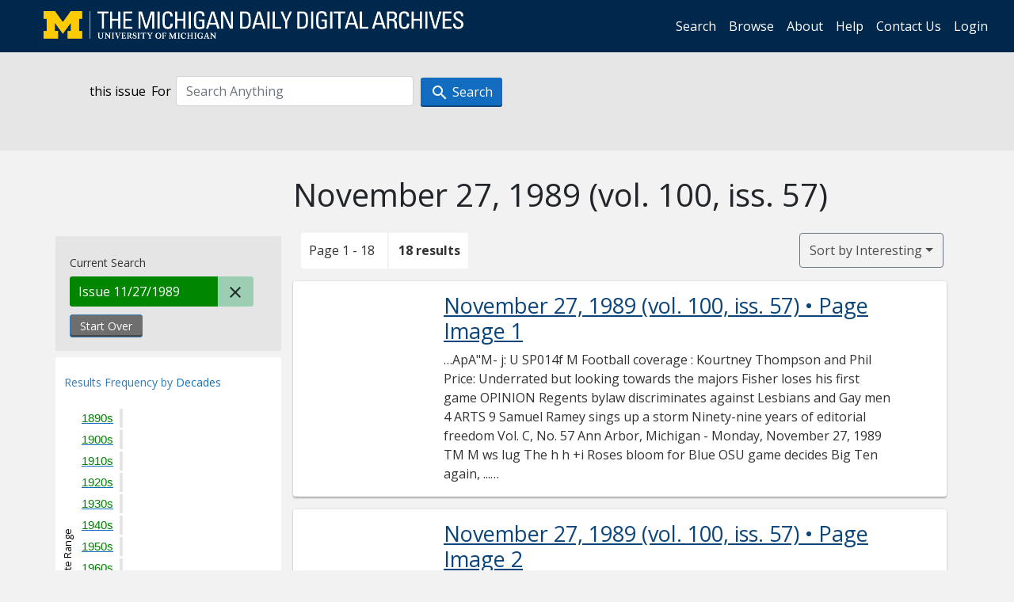

--- FILE ---
content_type: text/html; charset=utf-8
request_url: https://digital.bentley.umich.edu/search?f%5Bissue_identifier%5D%5B%5D=mdp.39015071754845-1989-11-27-1&sort=issue_sequence+asc
body_size: 9940
content:
<!DOCTYPE html>
<html lang="en" class="no-js">
  <head>
    <meta charset="utf-8">
    <meta http-equiv="Content-Type" content="text/html; charset=utf-8">

    <!-- Mobile viewport optimization h5bp.com/ad -->
    <meta name="HandheldFriendly" content="True">
    <meta name="viewport" content="width=device-width,initial-scale=1.0">
    
    <!-- Internet Explorer use the highest version available -->
    <meta http-equiv="X-UA-Compatible" content="IE=edge">

    <!-- Mobile IE allows us to activate ClearType technology for smoothing fonts for easy reading -->
    <!--[if IEMobile]>
      <meta http-equiv="cleartype" content="on">
    <![endif]-->

    <title>Issue: mdp.39015071754845-1989-11-27-1 - Michigan Daily Digital Archives - Search Results</title>
    <link rel="icon" type="image/x-icon" href="/assets/favicon-06b0ea96dea0d0e5709c1ccef65ee98f6f9ee8eeb905f9bbcfcf386834c38d1a.ico" />
    <link rel="stylesheet" href="/assets/application-994373857c95d0158edaec9d73b9903455ac30a6800f1a79da0c7a89afad467d.css" media="all" />
    <script src="/assets/application-0aa47976aed52750af4366be76e74a1d988e2dcc6a3675f15dc5acb94c4d7957.js"></script>

    <meta name="csrf-param" content="authenticity_token" />
<meta name="csrf-token" content="Oosg9orXgc_cxb-4F9Dyp3y76BQsQxD4ggjsXYjuwdf2P7llF_fxGOFBjnv7hIsT7n-2ZwbeAT7GtsyXJbB4ng" />
    
      <link rel="repository" href="https://quod.lib.umich.edu/cgi/i/image/api/" />
  <link rel="alternate" type="application/rss+xml" title="RSS for results" href="/midaily/search.rss?f%5Bissue_identifier%5D%5B%5D=mdp.39015071754845-1989-11-27-1&amp;sort=issue_sequence+asc" />
  <link rel="alternate" type="application/atom+xml" title="Atom for results" href="/midaily/search.atom?f%5Bissue_identifier%5D%5B%5D=mdp.39015071754845-1989-11-27-1&amp;sort=issue_sequence+asc" />


    <!-- Le HTML5 shim, for IE6-8 support of HTML5 elements -->
    <!--[if lt IE 9]>
      <script src="//html5shim.googlecode.com/svn/trunk/html5.js"></script>
    <![endif]-->

    <link href="https://fonts.googleapis.com/css?family=Open+Sans:400,700" rel="stylesheet">

    <script>(function(w,d,s,l,i){w[l]=w[l]||[];w[l].push({'gtm.start':
    new Date().getTime(),event:'gtm.js'});var f=d.getElementsByTagName(s)[0],
    j=d.createElement(s),dl=l!='dataLayer'?'&l='+l:'';j.async=true;j.src=
    'https://www.googletagmanager.com/gtm.js?id='+i+dl;f.parentNode.insertBefore(j,f);
    })(window,document,'script','dataLayer','GTM-WBJ7G26');</script>

  </head>
  <body class="blacklight-catalog blacklight-catalog-index" >

    <div id="header-navbar" class="navbar navbar-static-top navbar-expand-lg" role="banner">
  <div class="container-fluid">
    <div class="navbar-header">
      <button type="button" class="navbar-toggle btn collapsed" data-toggle="collapse" data-target="#user-util-collapse">
        <span class="sr-only">Toggle navigation</span>
        <span class="icon-bar"></span>
        <span class="icon-bar"></span>
        <span class="icon-bar"></span>
      </button>
      <a class="navbar-brand" href="https://digital.bentley.umich.edu/midaily"><img alt="The Michigan Daily Digital Archives" height="35" style="margin-top: -8px" src="/assets/The-Michigan-Daily-Digital-Archive-Header-Graphic-97ff19d10db46c81cc6a22da618a557b5a6fcd4d8ec404269d7ae0e05aee4546.png" /></a>
        <ul id="skip">
    <li><a href="#content">Skip to results</a></li>
    <li><a href="#search-navbar">Skip to search form</a></li>
    <li><a href="#sidebar">Skip to search results filters</a></li>
</ul>

    </div>

    <div class="collapse navbar-collapse justify-content-end" id="user-util-collapse">
        <ul class="navbar-nav flex-direction-row justify-content-end">
    <li class="nav-item"><a class="nav-link" href="/midaily/search">Search</a></li>

    <li class="nav-item"><a class="nav-link" href="/midaily/browse">Browse</a></li>
    <li class="nav-item"><a class="nav-link" href="/midaily/donors">About</a></li>
    <li class="nav-item"><a class="nav-link" href="/midaily/how_to_search">Help</a></li>
    <li class="nav-item"><a class="nav-link" href="https://umich.qualtrics.com/jfe/form/SV_8qx7Ino9hw7LSQu?publication=midaily" referrerpolicy="unsafe-url">Contact Us</a></li>

        <li class="nav-item">
          <a class="nav-link" href="/login_info">Login</a>
        </li>

  </ul>

    </div>
  </div>
</div>




  <div id="search-navbar" class="navbar navbar-default p-0" role="navigation">
    
<div class="container-fluid site-search" aria-live="polite">
  <div class="row">
    <form role="search" class="form-horizontal site-search-form" action="https://digital.bentley.umich.edu/search" accept-charset="UTF-8" method="get">
      <input type="hidden" name="f[issue_identifier][]" value="mdp.39015071754845-1989-11-27-1" autocomplete="off" />
<input type="hidden" name="sort" value="issue_sequence asc" autocomplete="off" />
<input type="hidden" name="publication" value="midaily" autocomplete="off" />      
      <input type="hidden" name="search_field" id="search_field" value="all_fields" autocomplete="off" />
      <div class="form-group">
        <div class="col-xs-12">
            <span>this issue</span>
          <span class="q-block">
            <label for="q" class="control-label search-label for-label">For</label>
            <input type="text" name="q" id="q" placeholder="Search Anything" class="form-control" />
            <!-- <button class="btn btn-primary btn-lg">Search </button> -->
            <button type="submit" class="btn btn-action btn-primary" xid="search">
              <span class="icon_search icon_16px"></span>
              <span class="hidden icon_rotate_right icon_16px glyphicon-refresh-animate"></span> 
              <span class="submit-search-text">Search</span>
            </button>
          </span>
        </div>
      </div>
</form>  </div>
</div>


  </div>


    <div id="blacklight-modal" class="modal fade" tabindex="-1" role="dialog" aria-hidden="true" data-turbo="false">
  <div class="modal-dialog modal-lg" role="document">
    <div class="modal-content">
    </div>
  </div>
</div>


    <main class="py-3">
        <div class="container">

        <div class="row">
          <div class="col-md-9 offset-md-3 col-sm-8 offset-sm-4 col-xs-12 mt-3">
            <h1>    November 27, 1989<span class='hidden-xs'> (vol. 100, iss. 57)</span>
</h1>
          </div>
        </div>

      <div class="row">
        



<div id="sidebar" class="col-md-3 col-sm-4 col-xs-12">
    <div id="appliedParams" class="clearfix constraints-container">
    <span class="constraints-label">Current Search</span>

    
<span class="btn-group appliedFilter constraint filter filter-issue_identifier">
  <span class="constraint-value btn btn-sm btn-default btn-disabled">
      <span class="filterName">Issue</span>
          11/27/1989
  </span>

    <a class="btn btn-default btn-sm remove remove-param" href="/midaily/search?sort=issue_sequence+asc"><span class="icon_close icon_16px"></span><span class="sr-only">Remove constraint Issue: mdp.39015071754845-1989-11-27-1</span></a>
</span>
    <div>
      <a class="catalog_startOverLink btn btn-text" id="startOverLink" href="/search">Start Over</a>
    </div>
  </div>      
 

  <div id="searchGraph" class="clearfix">
    <h2 class="sr-only">Explore by Decades</h2>
    <span 
    id="graph_data" 
    class="hidden" 
    data-chart-title="Decades" 
    data-highest-col="18" 
    data-lowest-col="18"      
    data-facet-key="date_issued_yyyy10_ti"      
    data-col-names="1890, 1900, 1910, 1920, 1930, 1940, 1950, 1960, 1970, 1980, 1990, 2000, 2010, 2020" 
    data-col-values="0, 0, 0, 0, 0, 0, 0, 0, 0, 18, 0, 0, 0, 0"  
    data-col-links="#, #, #, #, #, #, #, #, #, /midaily/search?f%5Bdate_issued_yyyy10_ti%5D%5B%5D=1980&amp;f%5Bissue_identifier%5D%5B%5D=mdp.39015071754845-1989-11-27-1&amp;sort=issue_sequence+asc, #, #, #, #" 
    ></span>
    
  <h3><span class="result-requency-by">Results Frequency by </span><span class="result-frequency-by-range">Decades</span></h3>
  <div id="hit_chart_frame">
    <span id="y-axis-title">Date Range</span>
    <span id="x-axis-title">Pages with Results</span>
    <!-- line bar -->
  </div>
    <span id="hit_instructions">The graph is meant to give a relative scale of results. Hover over labels to see number of results.</span>
</div>
    <div id="facets" class="facets sidenav facets-toggleable-md">
  <div class="facets-header">
    <h2 class="facets-heading">Filter by Date Range Facet</h2>

    <button class="navbar-toggler navbar-toggler-right" type="button" data-toggle="collapse" data-target="#facet-panel-collapse" data-bs-toggle="collapse" data-bs-target="#facet-panel-collapse" aria-controls="facet-panel-collapse" aria-expanded="false" aria-label="Toggle facets">
      <span class="navbar-toggler-icon"></span>
</button>  </div>

  <div id="facet-panel-collapse" class="facets-collapse collapse">
      <div class="card facet-limit blacklight-issue_sequence_field ">
  <h3 class="card-header p-0 facet-field-heading" id="facet-issue_sequence_field-header">
    <button
      type="button"
      class="btn w-100 d-block btn-block p-2 text-start text-left collapse-toggle "
      data-toggle="collapse"
      data-bs-toggle="collapse"
      data-target="#facet-issue_sequence_field"
      data-bs-target="#facet-issue_sequence_field"
      aria-expanded="true"
      arial-controls="facet-issue_sequence_field"
    >
          On Page

    </button>
  </h3>
  <div id="facet-issue_sequence_field" role="region" aria-labelledby="facet-issue_sequence_field-header" class="panel-collapse facet-content collapse show">
    <div class="card-body">
              
    <ul class="facet-values list-unstyled">
      <li><span class="facet-label"><a class="facet-select" rel="nofollow" href="/midaily/search?f%5Bissue_identifier%5D%5B%5D=mdp.39015071754845-1989-11-27-1&amp;f%5Bissue_sequence_field%5D%5B%5D=issue_sequence_1&amp;sort=issue_sequence+asc">Front Page</a></span><span title="Number of records" class="facet-count">1</span></li>
    </ul>




    </div>
  </div>
</div>

<div class="card facet-limit blacklight-date_issued_yyyy10_ti ">
  <h3 class="card-header p-0 facet-field-heading" id="facet-date_issued_yyyy10_ti-header">
    <button
      type="button"
      class="btn w-100 d-block btn-block p-2 text-start text-left collapse-toggle "
      data-toggle="collapse"
      data-bs-toggle="collapse"
      data-target="#facet-date_issued_yyyy10_ti"
      data-bs-target="#facet-date_issued_yyyy10_ti"
      aria-expanded="true"
      arial-controls="facet-date_issued_yyyy10_ti"
    >
          Decade

    </button>
  </h3>
  <div id="facet-date_issued_yyyy10_ti" role="region" aria-labelledby="facet-date_issued_yyyy10_ti-header" class="panel-collapse facet-content collapse show">
    <div class="card-body">
              
    <ul class="facet-values list-unstyled">
      <li><span class="facet-label"><a class="facet-select" rel="nofollow" href="/midaily/search?f%5Bdate_issued_yyyy10_ti%5D%5B%5D=1980&amp;f%5Bissue_identifier%5D%5B%5D=mdp.39015071754845-1989-11-27-1&amp;sort=issue_sequence+asc">1980</a></span><span title="Number of records" class="facet-count">18</span></li>
    </ul>




    </div>
  </div>
</div>

<div class="card facet-limit blacklight-date_issued_yyyy_ti ">
  <h3 class="card-header p-0 facet-field-heading" id="facet-date_issued_yyyy_ti-header">
    <button
      type="button"
      class="btn w-100 d-block btn-block p-2 text-start text-left collapse-toggle collapsed"
      data-toggle="collapse"
      data-bs-toggle="collapse"
      data-target="#facet-date_issued_yyyy_ti"
      data-bs-target="#facet-date_issued_yyyy_ti"
      aria-expanded="false"
      arial-controls="facet-date_issued_yyyy_ti"
    >
          Year

    </button>
  </h3>
  <div id="facet-date_issued_yyyy_ti" role="region" aria-labelledby="facet-date_issued_yyyy_ti-header" class="panel-collapse facet-content collapse ">
    <div class="card-body">
              
    <ul class="facet-values list-unstyled">
      <li><span class="facet-label"><a class="facet-select" rel="nofollow" href="/midaily/search?f%5Bdate_issued_yyyy_ti%5D%5B%5D=1989&amp;f%5Bissue_identifier%5D%5B%5D=mdp.39015071754845-1989-11-27-1&amp;sort=issue_sequence+asc">1989</a></span><span title="Number of records" class="facet-count">18</span></li>
    </ul>




    </div>
  </div>
</div>

<div class="card facet-limit blacklight-date_issued_mm_ti ">
  <h3 class="card-header p-0 facet-field-heading" id="facet-date_issued_mm_ti-header">
    <button
      type="button"
      class="btn w-100 d-block btn-block p-2 text-start text-left collapse-toggle collapsed"
      data-toggle="collapse"
      data-bs-toggle="collapse"
      data-target="#facet-date_issued_mm_ti"
      data-bs-target="#facet-date_issued_mm_ti"
      aria-expanded="false"
      arial-controls="facet-date_issued_mm_ti"
    >
          Month

    </button>
  </h3>
  <div id="facet-date_issued_mm_ti" role="region" aria-labelledby="facet-date_issued_mm_ti-header" class="panel-collapse facet-content collapse ">
    <div class="card-body">
              
    <ul class="facet-values list-unstyled">
      <li><span class="facet-label"><a class="facet-select" rel="nofollow" href="/midaily/search?f%5Bdate_issued_mm_ti%5D%5B%5D=11&amp;f%5Bissue_identifier%5D%5B%5D=mdp.39015071754845-1989-11-27-1&amp;sort=issue_sequence+asc">November</a></span><span title="Number of records" class="facet-count">18</span></li>
    </ul>




    </div>
  </div>
</div>

<div class="card facet-limit blacklight-date_issued_dd_ti ">
  <h3 class="card-header p-0 facet-field-heading" id="facet-date_issued_dd_ti-header">
    <button
      type="button"
      class="btn w-100 d-block btn-block p-2 text-start text-left collapse-toggle collapsed"
      data-toggle="collapse"
      data-bs-toggle="collapse"
      data-target="#facet-date_issued_dd_ti"
      data-bs-target="#facet-date_issued_dd_ti"
      aria-expanded="false"
      arial-controls="facet-date_issued_dd_ti"
    >
          Day

    </button>
  </h3>
  <div id="facet-date_issued_dd_ti" role="region" aria-labelledby="facet-date_issued_dd_ti-header" class="panel-collapse facet-content collapse ">
    <div class="card-body">
              
    <ul class="facet-values list-unstyled">
      <li><span class="facet-label"><a class="facet-select" rel="nofollow" href="/midaily/search?f%5Bdate_issued_dd_ti%5D%5B%5D=27&amp;f%5Bissue_identifier%5D%5B%5D=mdp.39015071754845-1989-11-27-1&amp;sort=issue_sequence+asc">27</a></span><span title="Number of records" class="facet-count">18</span></li>
    </ul>




    </div>
  </div>
</div>

</div></div>


</div>

<div id="content" class="col-md-9 col-sm-8 col-xs-12 activate-highlighting">
  
    <h2 class="sr-only top-content-title"><span class="translation_missing" title="translation missing: en.blacklight.search.search_results_header">Search Results Header</span></h2>






<div id="sortAndPerPage">
  <section class="pagination">
      <div class="page_links">
      <span class="page_entries">
        <span class="pages-box">Page 1 - 18</span> <span class="results-box hidden-xs">18 results</span>
      </span>
    </div> 

</section>

  <div class="search-widgets">
        <div id="sort-dropdown" class="btn-group sort-dropdown">
  <button name="button" type="submit" class="btn btn-outline-secondary dropdown-toggle" aria-expanded="false" data-toggle="dropdown" data-bs-toggle="dropdown">Sort<span class="d-none d-sm-inline"> by Interesting</span><span class="caret"></span></button>

  <div class="dropdown-menu" role="menu">
      <a class="dropdown-item active" role="menuitem" aria-current="page" href="/midaily/search?f%5Bissue_identifier%5D%5B%5D=mdp.39015071754845-1989-11-27-1&amp;sort=relevance">Interesting</a>
      <a class="dropdown-item " role="menuitem" href="/midaily/search?f%5Bissue_identifier%5D%5B%5D=mdp.39015071754845-1989-11-27-1&amp;sort=date_issued_dt+desc%2C+issue_no_t_sort+asc%2C+issue_sequence+asc">Latest Date</a>
      <a class="dropdown-item " role="menuitem" href="/midaily/search?f%5Bissue_identifier%5D%5B%5D=mdp.39015071754845-1989-11-27-1&amp;sort=date_issued_dt+asc%2C+issue_no_t_sort+asc%2C+issue_sequence+asc">Earliest Date</a>
  </div>
</div>



</div>
</div>

<h2 class="sr-only">Search Results</h2>

  <div id="documents" class="documents-list container-fluid">
  <article class="row document" data-words="[]" data-identifier="bhl_midaily:mdp.39015071754845-00000913:WORDS00000913">
    <span class="row-thumbnail" aria-hidden="true" tabindex="-1">
        <a tabindex="-1" class="thumbnail loading" data-min-width="150" data-min-height="248" aria-describedby="_mdp.39015071754845-00000913" href="/midaily/mdp.39015071754845/913"><img data-src="https://quod.lib.umich.edu/cgi/i/image/api/tile/bhl_midaily:mdp.39015071754845-00000913:IMG00000913/full/150,/0/default.jpg" tabindex="-1" aria-hidden="true" alt="image of November 27, 1989 - number 1" /></a>
    </span>
    <div class="row-article-text">
        <a href="/midaily/mdp.39015071754845/913">
    <h3 id="_mdp.39015071754845-00000913">
        November 27, 1989
        <span class="subtitle">
            (vol. 100, iss. 57)
            &#8226; Page Image 1</span>
    </h3>
</a>

<p>&#8230;ApA"M- j: U  SP014f  M Football coverage : Kourtney Thompson and Phil Price: Underrated but looking towards the majors Fisher loses his first game  OPINION Regents bylaw discriminates against Lesbians and Gay men  4  ARTS  9  Samuel Ramey sings up a storm  Ninety-nine years of editorial freedom  Vol. C, No. 57  Ann Arbor, Michigan - Monday, November 27, 1989  TM M ws lug  The h h  +i  Roses  bloom  for  Blue  OSU game decides Big Ten again, ...&#8230;</p>

    </div>

</article>
    <article class="row document" data-words="[]" data-identifier="bhl_midaily:mdp.39015071754845-00000914:WORDS00000914">
    <span class="row-thumbnail" aria-hidden="true" tabindex="-1">
        <a tabindex="-1" class="thumbnail loading" data-min-width="150" data-min-height="248" aria-describedby="_mdp.39015071754845-00000914" href="/midaily/mdp.39015071754845/914"><img data-src="https://quod.lib.umich.edu/cgi/i/image/api/tile/bhl_midaily:mdp.39015071754845-00000914:IMG00000914/full/150,/0/default.jpg" tabindex="-1" aria-hidden="true" alt="image of November 27, 1989 - number 2" /></a>
    </span>
    <div class="row-article-text">
        <a href="/midaily/mdp.39015071754845/914">
    <h3 id="_mdp.39015071754845-00000914">
        November 27, 1989
        <span class="subtitle">
            (vol. 100, iss. 57)
            &#8226; Page Image 2</span>
    </h3>
</a>

<p>&#8230;Page 2 -- The Michigan Daily - Monday, November 27, 1989  Voters in Uruguay choose president MONTEVIDEO, Uruguay (AP) - The presidential candidate of the governing Colorado Party conceded defeat even before official election results were released last night, say- ing Luis Lacalle of the opposition National Party had won. While the Interior Ministry is- sued no official tally five hours after polls closed, Jorge Battle said he lost the race to ...&#8230;</p>

    </div>

</article>
    <article class="row document" data-words="[]" data-identifier="bhl_midaily:mdp.39015071754845-00000915:WORDS00000915">
    <span class="row-thumbnail" aria-hidden="true" tabindex="-1">
        <a tabindex="-1" class="thumbnail loading" data-min-width="150" data-min-height="249" aria-describedby="_mdp.39015071754845-00000915" href="/midaily/mdp.39015071754845/915"><img data-src="https://quod.lib.umich.edu/cgi/i/image/api/tile/bhl_midaily:mdp.39015071754845-00000915:IMG00000915/full/150,/0/default.jpg" tabindex="-1" aria-hidden="true" alt="image of November 27, 1989 - number 3" /></a>
    </span>
    <div class="row-article-text">
        <a href="/midaily/mdp.39015071754845/915">
    <h3 id="_mdp.39015071754845-00000915">
        November 27, 1989
        <span class="subtitle">
            (vol. 100, iss. 57)
            &#8226; Page Image 3</span>
    </h3>
</a>

<p>&#8230;The Michigan Daily - Monday, November 27, 1989 - Page 3  Lebanese army  commander  CHTOURA, Lebanon (AP) - Newly elected president Elias Hrawi said yesterday he will replace Chris- tian Gen. Michel Aoun with a new army commander within 48 hours if Aoun continues to challenge the fledgling government. The warning came after Parlia- ment approved a new Cabinet that pledged to extend its control over all Lebanon, including the Christian en- clave...&#8230;</p>

    </div>

</article>
    <article class="row document" data-words="[]" data-identifier="bhl_midaily:mdp.39015071754845-00000916:WORDS00000916">
    <span class="row-thumbnail" aria-hidden="true" tabindex="-1">
        <a tabindex="-1" class="thumbnail loading" data-min-width="150" data-min-height="249" aria-describedby="_mdp.39015071754845-00000916" href="/midaily/mdp.39015071754845/916"><img data-src="https://quod.lib.umich.edu/cgi/i/image/api/tile/bhl_midaily:mdp.39015071754845-00000916:IMG00000916/full/150,/0/default.jpg" tabindex="-1" aria-hidden="true" alt="image of November 27, 1989 - number 4" /></a>
    </span>
    <div class="row-article-text">
        <a href="/midaily/mdp.39015071754845/916">
    <h3 id="_mdp.39015071754845-00000916">
        November 27, 1989
        <span class="subtitle">
            (vol. 100, iss. 57)
            &#8226; Page Image 4</span>
    </h3>
</a>

<p>&#8230;0  0 0  OPINIO  r Page4  Monday, November 27, 1989  The Michigan Daily.  Edited and managed by students at The University of Michigan 420 Maynard St. Vol. C, No. 57 Ann Arbor, Ml 48109 Unsigned editorials represent a majority of the Daily's Editorial Board. All other cartoons, signed articles, and letters do not necessarily represent the opinion of the Daily. From the Pentagon to President Duderstadt: Gay Lesbian Rights  w  IN 1987 THE Penta...&#8230;</p>

    </div>

</article>
    <article class="row document" data-words="[]" data-identifier="bhl_midaily:mdp.39015071754845-00000917:WORDS00000917">
    <span class="row-thumbnail" aria-hidden="true" tabindex="-1">
        <a tabindex="-1" class="thumbnail loading" data-min-width="150" data-min-height="249" aria-describedby="_mdp.39015071754845-00000917" href="/midaily/mdp.39015071754845/917"><img data-src="https://quod.lib.umich.edu/cgi/i/image/api/tile/bhl_midaily:mdp.39015071754845-00000917:IMG00000917/full/150,/0/default.jpg" tabindex="-1" aria-hidden="true" alt="image of November 27, 1989 - number 5" /></a>
    </span>
    <div class="row-article-text">
        <a href="/midaily/mdp.39015071754845/917">
    <h3 id="_mdp.39015071754845-00000917">
        November 27, 1989
        <span class="subtitle">
            (vol. 100, iss. 57)
            &#8226; Page Image 5</span>
    </h3>
</a>

<p>&#8230;The Michigan Daily- Monday, November 27, 1989 - Page 5  1 .  r  *I Lmw i  KIDDER, PEABODY & CO. Incorporated cordially invites UNIVERSITY OF MICHIGAN STUDENTS  aI  6j  to  attend  a presentation  on  CAREERS IN INVESTMENT BANKING  Monday, Novem Associate Program MBA Candidates  271  1989  Financial Analyst Program  LSA  &  BBA  Seniors  5:00 - 7:00 p.m. Paton Hall Rm.. 1018  12:00 - 2:00 p.m.  ;1  Phelps  Lounge  Reception to follow each pres...&#8230;</p>

    </div>

</article>
    <article class="row document" data-words="[]" data-identifier="bhl_midaily:mdp.39015071754845-00000918:WORDS00000918">
    <span class="row-thumbnail" aria-hidden="true" tabindex="-1">
        <a tabindex="-1" class="thumbnail loading" data-min-width="150" data-min-height="249" aria-describedby="_mdp.39015071754845-00000918" href="/midaily/mdp.39015071754845/918"><img data-src="https://quod.lib.umich.edu/cgi/i/image/api/tile/bhl_midaily:mdp.39015071754845-00000918:IMG00000918/full/150,/0/default.jpg" tabindex="-1" aria-hidden="true" alt="image of November 27, 1989 - number 6" /></a>
    </span>
    <div class="row-article-text">
        <a href="/midaily/mdp.39015071754845/918">
    <h3 id="_mdp.39015071754845-00000918">
        November 27, 1989
        <span class="subtitle">
            (vol. 100, iss. 57)
            &#8226; Page Image 6</span>
    </h3>
</a>

<p>&#8230;gage 6 -The Michigan Daily - Monday, November 27, 1989  -T  I F &lt;. e w ;, .AS,-SIFIED  ADS  764-0557.  TO PLACE A CLASSIFIED IN EtL Wit aigt a i gU . X ads cost $2.10/line for the first day, $.70/line for each additional consecutive day X ads must be placed by 11:00 a.m. the morning before publication X ads must be prepaid with cash, an in town check, or a money order X ads may be removed from publication, but there 'will be no refunds  ARTIST...&#8230;</p>

    </div>

</article>
    <article class="row document" data-words="[]" data-identifier="bhl_midaily:mdp.39015071754845-00000919:WORDS00000919">
    <span class="row-thumbnail" aria-hidden="true" tabindex="-1">
        <a tabindex="-1" class="thumbnail loading" data-min-width="150" data-min-height="249" aria-describedby="_mdp.39015071754845-00000919" href="/midaily/mdp.39015071754845/919"><img data-src="https://quod.lib.umich.edu/cgi/i/image/api/tile/bhl_midaily:mdp.39015071754845-00000919:IMG00000919/full/150,/0/default.jpg" tabindex="-1" aria-hidden="true" alt="image of November 27, 1989 - number 7" /></a>
    </span>
    <div class="row-article-text">
        <a href="/midaily/mdp.39015071754845/919">
    <h3 id="_mdp.39015071754845-00000919">
        November 27, 1989
        <span class="subtitle">
            (vol. 100, iss. 57)
            &#8226; Page Image 7</span>
    </h3>
</a>

<p>&#8230;Secret history:  WASHINGTON (AP) - The State Department, FBI, and armed services hampered the Central Intelligence Agency in its infancy by bickering about authority over covert activities and other operations, ac- cording to a long-secret CIA history of the spy agency's early years. The 1,000-page narrative, written in 1953 by historian Arthur Darling, is the first CIA document to be de- classified and transferred to the National Archives for...&#8230;</p>

    </div>

</article>
    <article class="row document" data-words="[]" data-identifier="bhl_midaily:mdp.39015071754845-00000920:WORDS00000920">
    <span class="row-thumbnail" aria-hidden="true" tabindex="-1">
        <a tabindex="-1" class="thumbnail loading" data-min-width="150" data-min-height="249" aria-describedby="_mdp.39015071754845-00000920" href="/midaily/mdp.39015071754845/920"><img data-src="https://quod.lib.umich.edu/cgi/i/image/api/tile/bhl_midaily:mdp.39015071754845-00000920:IMG00000920/full/150,/0/default.jpg" tabindex="-1" aria-hidden="true" alt="image of November 27, 1989 - number 8" /></a>
    </span>
    <div class="row-article-text">
        <a href="/midaily/mdp.39015071754845/920">
    <h3 id="_mdp.39015071754845-00000920">
        November 27, 1989
        <span class="subtitle">
            (vol. 100, iss. 57)
            &#8226; Page Image 8</span>
    </h3>
</a>

<p>&#8230;PERSPECTIVES  The Michigan Daily  Monday, November 27, 1989 "  Page 8  Exposing  4 D  Once again, there's a movement afoot in Congress to change the na- tional anthem. At present, of course, the national anthem is the "Star- Spangled Banner," a paean to the fundamental virtues that this country was founded upon (i.e., blowing up British people). The problem with the current an- them is that it spans a range of ap- proximately 750 octaves, ran...&#8230;</p>

    </div>

</article>
    <article class="row document" data-words="[]" data-identifier="bhl_midaily:mdp.39015071754845-00000921:WORDS00000921">
    <span class="row-thumbnail" aria-hidden="true" tabindex="-1">
        <a tabindex="-1" class="thumbnail loading" data-min-width="150" data-min-height="249" aria-describedby="_mdp.39015071754845-00000921" href="/midaily/mdp.39015071754845/921"><img data-src="https://quod.lib.umich.edu/cgi/i/image/api/tile/bhl_midaily:mdp.39015071754845-00000921:IMG00000921/full/150,/0/default.jpg" tabindex="-1" aria-hidden="true" alt="image of November 27, 1989 - number 9" /></a>
    </span>
    <div class="row-article-text">
        <a href="/midaily/mdp.39015071754845/921">
    <h3 id="_mdp.39015071754845-00000921">
        November 27, 1989
        <span class="subtitle">
            (vol. 100, iss. 57)
            &#8226; Page Image 9</span>
    </h3>
</a>

<p>&#8230;ARTS Monday, November 27, 1989 Page 9  the Michigan Daily  dh F  w  Poets bring magic to Guild  BY JAY PINKA IT'S quite chilly out in these gray November days. While finals loom ahead, you realize that once again, your student income will turn you into an unwilling Scrooge. You're dreaming of volcanoes humming over the steamy tropical landscape of Guatemala, made gothic with monasteries superimposed on the superstitious supernatural vision of...&#8230;</p>

    </div>

</article>
    <article class="row document" data-words="[]" data-identifier="bhl_midaily:mdp.39015071754845-00000922:WORDS00000922">
    <span class="row-thumbnail" aria-hidden="true" tabindex="-1">
        <a tabindex="-1" class="thumbnail loading" data-min-width="150" data-min-height="249" aria-describedby="_mdp.39015071754845-00000922" href="/midaily/mdp.39015071754845/922"><img data-src="https://quod.lib.umich.edu/cgi/i/image/api/tile/bhl_midaily:mdp.39015071754845-00000922:IMG00000922/full/150,/0/default.jpg" tabindex="-1" aria-hidden="true" alt="image of November 27, 1989 - number 10" /></a>
    </span>
    <div class="row-article-text">
        <a href="/midaily/mdp.39015071754845/922">
    <h3 id="_mdp.39015071754845-00000922">
        November 27, 1989
        <span class="subtitle">
            (vol. 100, iss. 57)
            &#8226; Page Image 10</span>
    </h3>
</a>

<p>&#8230;*I  Page 10- The Michigan Daily- Monday, November 27, 1989  Death, taxes and freckles  A Taxing Woman's Return 1 dir. Juzo Itami Bt NABEEL ZUBERI What Berlin dadaist George Grosz did for political cartoons in the '30s, Juzo Itami does for movies in the '80s. His A Taxing Woman was a cops-and-robbers+ romp about tax inspectors trying to nab small-time tax dodgers, but the sequel takes a broad swipe at the big boys - the corporations and corrup...&#8230;</p>

    </div>

</article>
    <article class="row document" data-words="[]" data-identifier="bhl_midaily:mdp.39015071754845-00000923:WORDS00000923">
    <span class="row-thumbnail" aria-hidden="true" tabindex="-1">
        <a tabindex="-1" class="thumbnail loading" data-min-width="150" data-min-height="249" aria-describedby="_mdp.39015071754845-00000923" href="/midaily/mdp.39015071754845/923"><img data-src="https://quod.lib.umich.edu/cgi/i/image/api/tile/bhl_midaily:mdp.39015071754845-00000923:IMG00000923/full/150,/0/default.jpg" tabindex="-1" aria-hidden="true" alt="image of November 27, 1989 - number 11" /></a>
    </span>
    <div class="row-article-text">
        <a href="/midaily/mdp.39015071754845/923">
    <h3 id="_mdp.39015071754845-00000923">
        November 27, 1989
        <span class="subtitle">
            (vol. 100, iss. 57)
            &#8226; Page Image 11</span>
    </h3>
</a>

<p>&#8230;The Michigan Daily - Monday, November 27, 1989 - Page 1t  Michelle Shocked Captain Swing Mercury * On her last record, Michelle Shocked's soul was as bare as the East Texas plains that she sang about. On her latest release, how- ever, Shocked has hidden behind the mask of self-conscious hipness. The revealingly personal songs that dom- inated Short Sharp Shocked have given way to ones more concerned with cleverness than with emotion. Shocked h...&#8230;</p>

    </div>

</article>
    <article class="row document" data-words="[]" data-identifier="bhl_midaily:mdp.39015071754845-00000924:WORDS00000924">
    <span class="row-thumbnail" aria-hidden="true" tabindex="-1">
        <a tabindex="-1" class="thumbnail loading" data-min-width="150" data-min-height="249" aria-describedby="_mdp.39015071754845-00000924" href="/midaily/mdp.39015071754845/924"><img data-src="https://quod.lib.umich.edu/cgi/i/image/api/tile/bhl_midaily:mdp.39015071754845-00000924:IMG00000924/full/150,/0/default.jpg" tabindex="-1" aria-hidden="true" alt="image of November 27, 1989 - number 12" /></a>
    </span>
    <div class="row-article-text">
        <a href="/midaily/mdp.39015071754845/924">
    <h3 id="_mdp.39015071754845-00000924">
        November 27, 1989
        <span class="subtitle">
            (vol. 100, iss. 57)
            &#8226; Page Image 12</span>
    </h3>
</a>

<p>&#8230;-The Michigan Daily- Monday, November 27, 1989  0  The University of Michigan UnionIhf Jj7L4 November 27 to December 3, 1989  Ticket Office On sale now 763-TKTS Open every day  Sam Ramey An eloquent and powerful bass, one of the best today Monday, November 27 8:00 - Hill Auditorium Don Cherry/Ed Blackwell Geomusical explorers Saturday, December 7 8:00 and 10:00- The Ark Ronnie Gibert Powerful, beautiful voice combined with a whimsical, warm p...&#8230;</p>

    </div>

</article>
    <article class="row document" data-words="[]" data-identifier="bhl_midaily:mdp.39015071754845-00000925:WORDS00000925">
    <span class="row-thumbnail" aria-hidden="true" tabindex="-1">
        <a tabindex="-1" class="thumbnail loading" data-min-width="150" data-min-height="249" aria-describedby="_mdp.39015071754845-00000925" href="/midaily/mdp.39015071754845/925"><img data-src="https://quod.lib.umich.edu/cgi/i/image/api/tile/bhl_midaily:mdp.39015071754845-00000925:IMG00000925/full/150,/0/default.jpg" tabindex="-1" aria-hidden="true" alt="image of November 27, 1989 - number 13" /></a>
    </span>
    <div class="row-article-text">
        <a href="/midaily/mdp.39015071754845/925">
    <h3 id="_mdp.39015071754845-00000925">
        November 27, 1989
        <span class="subtitle">
            (vol. 100, iss. 57)
            &#8226; Page Image 13</span>
    </h3>
</a>

<p>&#8230;Sports Monday Trivia Baseball's winningest left-hander didn't notch the first of his 363 victories until he was 28. Who was he? (For the answer, turn to the bottom of page 2)  Inside Sports Monday 'M' Sports Calendar 2 AP Top 20 2 Griddes 2 Bowl Lineup 2 'M' Football Coverage 2 Q&A 3 Get Rich Quick 3 'M' Baseball Coverage 5 Volleyball 5  r  The Michigan Daily - Sports Monday - November 27, 1989  .-------------- -- .*.*.- . "; :A 1"1L1: e r: ...&#8230;</p>

    </div>

</article>
    <article class="row document" data-words="[]" data-identifier="bhl_midaily:mdp.39015071754845-00000926:WORDS00000926">
    <span class="row-thumbnail" aria-hidden="true" tabindex="-1">
        <a tabindex="-1" class="thumbnail loading" data-min-width="150" data-min-height="249" aria-describedby="_mdp.39015071754845-00000926" href="/midaily/mdp.39015071754845/926"><img data-src="https://quod.lib.umich.edu/cgi/i/image/api/tile/bhl_midaily:mdp.39015071754845-00000926:IMG00000926/full/150,/0/default.jpg" tabindex="-1" aria-hidden="true" alt="image of November 27, 1989 - number 14" /></a>
    </span>
    <div class="row-article-text">
        <a href="/midaily/mdp.39015071754845/926">
    <h3 id="_mdp.39015071754845-00000926">
        November 27, 1989
        <span class="subtitle">
            (vol. 100, iss. 57)
            &#8226; Page Image 14</span>
    </h3>
</a>

<p>&#8230;Page 2- The Michigan Daily - Sports Monday- November 27, 1989 Michigan Sports Calendar A compilation of Michigan sporting events and information for the coming week. Monday, November 27 Men's basketball at Boston University at The Garden, 8 p.m. Tuesday, November 28 Women's basketball vs. Youngstown State at Crisler Arena, 7:30 p.m. Wednesday, November 29 Men's basketball vs. Grambling State at Crisler Arena, 7:30 p.m. Thursday, November 30 Wo...&#8230;</p>

    </div>

</article>
    <article class="row document" data-words="[]" data-identifier="bhl_midaily:mdp.39015071754845-00000927:WORDS00000927">
    <span class="row-thumbnail" aria-hidden="true" tabindex="-1">
        <a tabindex="-1" class="thumbnail loading" data-min-width="150" data-min-height="249" aria-describedby="_mdp.39015071754845-00000927" href="/midaily/mdp.39015071754845/927"><img data-src="https://quod.lib.umich.edu/cgi/i/image/api/tile/bhl_midaily:mdp.39015071754845-00000927:IMG00000927/full/150,/0/default.jpg" tabindex="-1" aria-hidden="true" alt="image of November 27, 1989 - number 15" /></a>
    </span>
    <div class="row-article-text">
        <a href="/midaily/mdp.39015071754845/927">
    <h3 id="_mdp.39015071754845-00000927">
        November 27, 1989
        <span class="subtitle">
            (vol. 100, iss. 57)
            &#8226; Page Image 15</span>
    </h3>
</a>

<p>&#8230;The Michigan Daily- Sports Monday - November 27, 1989 - Page 3  Q&A- Iowa 3,w01.~ i~~dfoc £74ye~ O rr ecealad 7)f/ //  Richard Eisen  aw4P.  .: ' =  Al  The ex-Wolverine basketball coach talks about life at Iowa State before his return to Ann Arbor  {.  M.  Johnny Orr was Michigan's head basketball coach from 1968- 80, recording a 209-113 overall record and 120-72 mark in the Big Ten, le left the Wolverines to take the top basketball job at I...&#8230;</p>

    </div>

</article>
    <article class="row document" data-words="[]" data-identifier="bhl_midaily:mdp.39015071754845-00000928:WORDS00000928">
    <span class="row-thumbnail" aria-hidden="true" tabindex="-1">
        <a tabindex="-1" class="thumbnail loading" data-min-width="150" data-min-height="249" aria-describedby="_mdp.39015071754845-00000928" href="/midaily/mdp.39015071754845/928"><img data-src="https://quod.lib.umich.edu/cgi/i/image/api/tile/bhl_midaily:mdp.39015071754845-00000928:IMG00000928/full/150,/0/default.jpg" tabindex="-1" aria-hidden="true" alt="image of November 27, 1989 - number 16" /></a>
    </span>
    <div class="row-article-text">
        <a href="/midaily/mdp.39015071754845/928">
    <h3 id="_mdp.39015071754845-00000928">
        November 27, 1989
        <span class="subtitle">
            (vol. 100, iss. 57)
            &#8226; Page Image 16</span>
    </h3>
</a>

<p>&#8230;Page 4- The Michigan Daily -Sports Monday- November 27, 1989  i  F  NotalofHows  best work Saturda  happens on ons.  .  f  0  Name: Desmond Howard School: University of Michigan Position: Flanker/Kick-off Returner Class: Sophomore Major: Physical Education GPA: 3.0 It extends beyond game stats or the final score. It's how he goes face-to-face with a tough course or a demanding 50-page term paper that allows this ball player to stand out. Hond...&#8230;</p>

    </div>

</article>
    <article class="row document" data-words="[]" data-identifier="bhl_midaily:mdp.39015071754845-00000929:WORDS00000929">
    <span class="row-thumbnail" aria-hidden="true" tabindex="-1">
        <a tabindex="-1" class="thumbnail loading" data-min-width="150" data-min-height="249" aria-describedby="_mdp.39015071754845-00000929" href="/midaily/mdp.39015071754845/929"><img data-src="https://quod.lib.umich.edu/cgi/i/image/api/tile/bhl_midaily:mdp.39015071754845-00000929:IMG00000929/full/150,/0/default.jpg" tabindex="-1" aria-hidden="true" alt="image of November 27, 1989 - number 17" /></a>
    </span>
    <div class="row-article-text">
        <a href="/midaily/mdp.39015071754845/929">
    <h3 id="_mdp.39015071754845-00000929">
        November 27, 1989
        <span class="subtitle">
            (vol. 100, iss. 57)
            &#8226; Page Image 17</span>
    </h3>
</a>

<p>&#8230;BASKETBALL continued from page 1 lead of their own. But when Mills fouled out with 5:30 remaining and Michigan leading 68-66, the Wolverines hopes to beat No. 6 Arizona all but disappeared. Mills had starred offensively with 16 points despite playing only 21 minutes, six in the second half. Any hope Michigan had disintegrated when their other experienced big man, Loy Vaught, fouled out with the Wildcats leading by two with 2:44 left. "We felt ...&#8230;</p>

    </div>

</article>
    <article class="row document" data-words="[]" data-identifier="bhl_midaily:mdp.39015071754845-00000930:WORDS00000930">
    <span class="row-thumbnail" aria-hidden="true" tabindex="-1">
        <a tabindex="-1" class="thumbnail loading" data-min-width="150" data-min-height="249" aria-describedby="_mdp.39015071754845-00000930" href="/midaily/mdp.39015071754845/930"><img data-src="https://quod.lib.umich.edu/cgi/i/image/api/tile/bhl_midaily:mdp.39015071754845-00000930:IMG00000930/full/150,/0/default.jpg" tabindex="-1" aria-hidden="true" alt="image of November 27, 1989 - number 18" /></a>
    </span>
    <div class="row-article-text">
        <a href="/midaily/mdp.39015071754845/930">
    <h3 id="_mdp.39015071754845-00000930">
        November 27, 1989
        <span class="subtitle">
            (vol. 100, iss. 57)
            &#8226; Page Image 18</span>
    </h3>
</a>

<p>&#8230;Page 6-The Michigan Daily-Sports Monday- November 27, 1989  _ . ,fix . k , ar 7. :ra :  I  The University of  Michigan  0  Official Tour Packages from $895*  Fully Escorted  Tour includes:  ,,,~ _ A  - Non-stop roundtrip charter air - Accommodations at Warner Center Marriott, Woodland Hills Hilton, or Century Plaza Hotel " Band Concert with the U of M Marching Band " Big Ten Dinner of Champions - Complete game day package includes:  Game  Tic...&#8230;</p>

    </div>

</article>
    
</div>





    <script>
      // have to loop through all these else not all the paragraphs are shaved?
      $(".row-article-text p").each(function() {
        $(this).shave(150);
      })
    </script>
</div>
<a id="back-to-top" href="#" class="btn btn-primary btn-lg back-to-top" 
  role="button" title="Back to Top" data-toggle="tooltip" data-placement="top">
  <i class="icon_keyboard_arrow_up icon_16px" aria-hidden="true"></i> <span class="back-to-top-text">Back to Top</span>
</a> 


      </div>

    </div>

    </main>

    <footer data-class="navbar ">
    <div class="navbar container-fluid">
        <ul class="navbar-nav">
            <li class="nav-item"><a class="nav-link" href="/midaily/how_to_search">Help</a></li>
            <li class="nav-item"><a class="nav-link" href="/midaily">Home</a></li>
        </ul>
    </div>
    <div class="container-fluid copyright">
        <div class="col-md-12 py-1 px-0">
            <p>
                <span>&copy; 2026 <a href="http://www.regents.umich.edu">Regents of the University of Michigan</a></span>
            </p>
        </div>
    </div>
</footer>


  </body>
</html>

